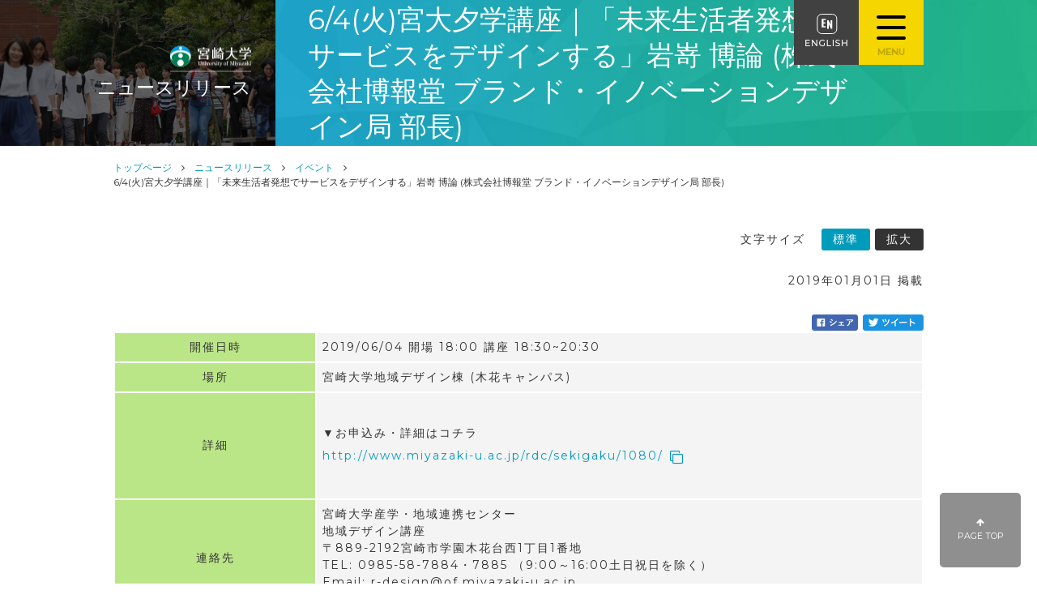

--- FILE ---
content_type: text/html; charset=UTF-8
request_url: http://www.miyazaki-u.ac.jp/newsrelease/event-info/411-2.html
body_size: 6573
content:
<!doctype html>
<html xmlns="http://www.w3.org/1999/xhtml" lang="ja">





<head prefix="og: http://ogp.me/ns# fb: http://ogp.me/ns/fb# article: http://ogp.me/ns/article#">


<!-- Global site tag (gtag.js) - Google Analytics -->
<script async src="https://www.googletagmanager.com/gtag/js?id=UA-110948581-1"></script>
<script>
  window.dataLayer = window.dataLayer || [];
  function gtag(){dataLayer.push(arguments);}
  gtag('js', new Date());

  gtag('config', 'UA-110948581-1');
</script>

	<meta charset="UTF-8" />
	<title>6/4(火)宮大夕学講座｜「未来生活者発想でサービスをデザインする」岩嵜 博論 (株式会社博報堂 ブランド・イノベーションデザイン局 部長)｜宮崎大学</title>

	<meta name="viewport" content="width=device-width, user-scalable=no, initial-scale=1, maximum-scale=1">
	<meta name="format-detection" content="telephone=no">
	<meta http-equiv="X-UA-Compatible" content="IE=edge">
<meta name="keyword" content="宮崎大学,ニュースリリース,">
<meta name="description" content="宮崎大学の6/4(火)宮大夕学講座｜「未来生活者発想でサービスをデザインする」岩嵜 博論 (株式会社博報堂 ブランド・イノベーションデザイン局 部長)のページです。">
<meta name="apple-mobile-web-app-title" content="宮崎大学">


<meta property="og:title" content="6/4(火)宮大夕学講座｜「未来生活者発想でサービスをデザインする」岩嵜 博論 (株式会社博報堂 ブランド・イノベーションデザイン局 部長)">
<meta property="og:description" content="">
<meta property="og:type" content="website">
<meta property="og:image" content="https://www.miyazaki-u.ac.jp/newsrelease/83d0eed49ee9d89d6ae4049a6db2720d7dfe6bdb.png">
<meta name="twitter:card" content="summary_large_image">




<!-- iOS Safari and Chrome -->
<link rel="apple-touch-icon" sizes="152x152" href="/img/apple-touch-icon.png">
<!-- Android標準ブラウザ(一部) -->
<link rel="shortcut icon" href="/img/apple-touch-icon.png">
<!-- favicon -->
<link rel="icon" href="/img/favicon.ico">

<!-- <script src="https://code.jquery.com/jquery-1.12.4.min.js"></script> -->
<script src="https://ajax.googleapis.com/ajax/libs/jquery/3.7.1/jquery.min.js?v=20231002"></script>
<script type="text/javascript" src="/js/jquery.cookie.js"></script>

<script type="text/javascript" src="/js/common.js?v=20211110"></script>

	<link href="https://fonts.googleapis.com/css?family=Montserrat:200,300,400,500" rel="stylesheet"><!-- Googlefont -->
	<link rel="stylesheet" type="text/css" media="all" href="/css/cmn_style.css">
	<link rel="stylesheet" type="text/css" media="all" href="/css/common.css">
	<link rel="stylesheet" type="text/css" media="all" href="/css/style.css"><!-- iconfont -->


<link rel="stylesheet" type="text/css" media="all" href="/css/contents.css">
<script type="text/javascript" src="/js/cont.js"></script>



<link rel="stylesheet" type="text/css" media="all" href="/css/custom.css">




<!-- slick -->
<link rel="stylesheet" type="text/css" href="/slick/slick.css" media="screen" />
<link rel="stylesheet" type="text/css" href="/slick/slick-theme.css" media="screen" />
<script src="/slick/slick.min.js"></script>
<!-- slick -->





<link rel="stylesheet" type="text/css" href="/css/print.css" media="print">



<script>
  (function(i,s,o,g,r,a,m){i['GoogleAnalyticsObject']=r;i[r]=i[r]||function(){
  (i[r].q=i[r].q||[]).push(arguments)},i[r].l=1*new Date();a=s.createElement(o),
  m=s.getElementsByTagName(o)[0];a.async=1;a.src=g;m.parentNode.insertBefore(a,m)
  })(window,document,'script','//www.google-analytics.com/analytics.js','ga');

  ga('create', 'UA-75602177-1', 'auto');
  ga('send', 'pageview');

</script>
<!-- Global site tag (gtag.js) - Google Analytics -->
<script async src="https://www.googletagmanager.com/gtag/js?id=G-YSXH1PGDYJ"></script>
<script>
  window.dataLayer = window.dataLayer || [];
  function gtag(){dataLayer.push(arguments);}
  gtag('js', new Date());

  gtag('config', 'G-YSXH1PGDYJ');
</script>
</head>

<body class="single">
<div id="withoutFooter">
	<!-- ページヘッダー -->
	<section class="outer header clearfix">
		<div class="imageBox">
			<div class="inBox level1 blogID_19">
				<p class="mds"><a href="/"><img src="/img/header/headLogo.png" alt="宮崎大学"></a><br>ニュースリリース</p>
			</div>
		</div>
		<h1 class="headtxt"><span class="h1txt">6/4(火)宮大夕学講座｜「未来生活者発想でサービスをデザインする」岩嵜 博論 (株式会社博報堂 ブランド・イノベーションデザイン局 部長)</span></h1>

	</section>

	<!-- パンくず -->
	<section class="pnkz clearfix">
		<ul>
			<li><a href="/">トップページ</a></li>
        <li><a href="/newsrelease/">ニュースリリース</a></li>
  
<li><a href="/newsrelease/event-info/">イベント</a></li>
  
			<li>6/4(火)宮大夕学講座｜「未来生活者発想でサービスをデザインする」岩嵜 博論 (株式会社博報堂 ブランド・イノベーションデザイン局 部長)</li>
		</ul>
	</section>

	<!-- アンカーリンク -->
	

	<!-- エントリーボディ -->
	<section class="entryBody clearfix maincontent">
    
    <p class="inlineR">2019年01月01日 掲載</p>
    <div class="inlineR share"><a href="https://www.facebook.com/share.php?u=https://www.miyazaki-u.ac.jp/newsrelease/event-info/411-2.html" target="_blank"><img src="/img/fbBtn.png" alt="シェアする"></a>&nbsp;<a href="https://twitter.com/share?text=6%2F4%28%E7%81%AB%29%E5%AE%AE%E5%A4%A7%E5%A4%95%E5%AD%A6%E8%AC%9B%E5%BA%A7%EF%BD%9C%E3%80%8C%E6%9C%AA%E6%9D%A5%E7%94%9F%E6%B4%BB%E8%80%85%E7%99%BA%E6%83%B3%E3%81%A7%E3%82%B5%E3%83%BC%E3%83%93%E3%82%B9%E3%82%92%E3%83%87%E3%82%B6%E3%82%A4%E3%83%B3%E3%81%99%E3%82%8B%E3%80%8D%E5%B2%A9%E5%B5%9C%20%E5%8D%9A%E8%AB%96%20%28%E6%A0%AA%E5%BC%8F%E4%BC%9A%E7%A4%BE%E5%8D%9A%E5%A0%B1%E5%A0%82%20%E3%83%96%E3%83%A9%E3%83%B3%E3%83%89%E3%83%BB%E3%82%A4%E3%83%8E%E3%83%99%E3%83%BC%E3%82%B7%E3%83%A7%E3%83%B3%E3%83%87%E3%82%B6%E3%82%A4%E3%83%B3%E5%B1%80%20%E9%83%A8%E9%95%B7%29｜%E3%83%8B%E3%83%A5%E3%83%BC%E3%82%B9%E3%83%AA%E3%83%AA%E3%83%BC%E3%82%B9｜宮崎大学&url=https://www.miyazaki-u.ac.jp/newsrelease/event-info/411-2.html" rel="nofollow" target="_blank"><img src="/img/twBtn.png" alt="ツイートする"></a></div>

    
    
    <table class="eventData">
	<tr>
		<th>開催日時</th><td>2019/06/04&nbsp;開場 18:00 講座 18:30~20:30</td>
	</tr>
	<tr>
		<th>場所</th><td>宮崎大学地域デザイン棟 (木花キャンパス)</td>
	</tr>
	<tr>
		<th>詳細</th><td><p>▼お申込み・詳細はコチラ<br><a href="http://www.miyazaki-u.ac.jp/rdc/sekigaku/1080/" target="_blank">http://www.miyazaki-u.ac.jp/rdc/sekigaku/1080/</a></p></td>
	</tr>

	<tr>
		<th>連絡先</th><td>宮崎大学産学・地域連携センター<br>
地域デザイン講座<br>
〒889-2192宮崎市学園木花台西1丁目1番地<br>
TEL: 0985-58-7884・7885 （9:00～16:00土日祝日を除く）<br>
Email: r-design@of.miyazaki-u.ac.jp<br>
URL: <a href="http://www.miyazaki-u.ac.jp/rdc/" target="_blank">http://www.miyazaki-u.ac.jp/rdc/ </a></td>
	</tr>


</table>

<div class="inlineC"><a class="btn reverse" href="/event-calendar.html">イベントカレンダーへ</a><a class="btn reverse" href="/newsrelease/event-info/">イベント記事一覧へ</a></div>
    

<div class="adbe clearfix adbeBanner pcOnly">
<p class="adImg">
    <a href="http://get.adobe.com/jp/reader/" target="_blank" class="noIcon">
       <img class="left" alt="Get ADOBE READER" src="/mediadata/get_adobe_reader.png"></a>
   </p>
   <p class="adTex">
    PDFファイルをご覧いただくためには、Adobe Reader（無償）が必要です。<br>Adobe Readerは
    <a href="http://get.adobe.com/jp/reader/" target="_blank">Adobe Readerのダウンロードページ</a>よりダウンロードできます。
    </p>
</div>
<div class="fontSizeBtn">
<span class="label">文字サイズ</span>
<span class="basic active">標準</span>
<span class="zoom">拡大</span>
</div>
<script type="text/javascript" src="/js/fontsize.js"></script>

	</section>


	
</div>

<!-- ページフッター -->
    
            <section class="outer footer clearfix">
            <div class="btmLine">&nbsp;</div>
                        <div class="wrapper clearfix">
                        <a href="/"><img class="logo" src="/img/footer/logo.png" alt="宮崎大学"></a>
                            <ul class="footMenu clearfix">
                                <li><span class="icon-caret-right"></span><a href="/administration/">宮崎大学運営について</a></li>
                                <li><span class="icon-caret-right"></span><a href="/administration/public/">公開情報</a></li>                            
                            <li><span class="icon-caret-right"></span><a href="/privacy-policy.html">プライバシーポリシー</a></li>
                            <li><span class="icon-caret-right"></span><a href="/personaldata/">個人情報保護制度について</a></li>
                                <li><span class="icon-caret-right"></span><a href="/links.html">関連リンク</a></li>
                                <li><span class="icon-caret-right"></span><a href="/sitepolicy.html">このサイトについて</a></li>
                                <li><span class="icon-caret-right"></span><a href="/sitemap.html">サイトマップ</a></li>
                            </ul>
                        </div>
                    </section>
        <p id="page-top"><a href="#"><span class="icon-arrow-up"></span><br>PAGE TOP</a></p>
    

    <div id="menuBtn" class="menuTrig">

<div class="menu-trigger">
  <span></span>
  <span></span>
  <span></span>
</div>
<em class="spOnly">MENU OPEN</em>

</div>
<div class="eng_btn"><a class="" href="/english/"><img class="" src="/img/english.png" alt="宮崎大学"></a></div>


<div id="popupMenu" class="closeBtnAction">
<div id="popupMenuBg" class="menuTrig"></div>
    <div id="closeBtn" class="closeBtnOnly closeBtnAction"><span class="icon-close"><em class="spOnly">MENU CLOSE</em><em class="pcOnly">CLOSE</em></span></div>

    <div id="inner">

        <h2 id="pulogo"><a href="/"><img class="logo" src="/img/dMenu/logo.png" alt="宮崎大学"></a></h2>
    
        <script>
            function do_submit() {
                document.forms['frm'].submit();
            }
            function do_submitsp() {
                document.forms['frmsp'].submit();
            }
        </script>
        <div class="searchBox spOnly">
            <form method="get" action="/search.html?offset=0&limit=10" name="frmsp">
                <input type="text" id="search" name="search" placeholder="検索ワードを入力してください" value="" />
                <input type="submit" value="submit" style="display:none;"> 
            </form>        
            <span id="searchBtn" onClick="do_submitsp();"><span class="icon-search"></span></span>
        </div>

        <div id="drsticBody">
            <div class="box" id="boxA">
                <ul class="menu">
                    <li>大学案内</li>
                    <li>学部・大学院等</li>
                   <!-- <li>入試情報</li>
                <li>お知らせ・広報・教職員採用情報</li>-->
                    <li>研究・産学官連携</li>
                    <li>施設案内</li>
                 	<li>国際交流・留学</li>
                    <li>学生生活・就職</li>
                   
                </ul>
            </div>
            <div class="box" id="boxA-dash">
                <div class="modosuBtn"><span class="icon-arrow-left"></span></div>
                <ul class="sub menu">
                <li class="head"><a href="/guide/">大学案内</a></li>
                    <li><a href="/guide/president/index.html">学長からのメッセージ</a></li>
                    <li><a href="/guide/futurevision/index.html">宮崎大学未来Vision</a></li>
                   <!-- <li><a href="/guide/mission/index.html">ミッションの再定義</a></li>-->
                         <!-- <li><a href="administration/kiko/index.html">宮崎大学機構図</a></li>-->
                <li><a href="/guide/ideal/index.html">理念・目的等</a></li>
                      <!--<li><a href="/guide/history/index.html">宮崎大学の沿革</a></li>
                         <li><a href="/guide/song/index.html">宮崎大学の歌</a></li>ー-->
                     <li><a href="/administration/">宮崎大学運営について</a></li>
                    <li><a href="/guide/initiatives/index.html">宮崎大学の取組・活動</a></li>
                	<li><a href="https://www.miyazaki-u.ac.jp/data.html">数字で見る宮崎大学</a></li>
                <li><a href="/public-relations/">広報・教職員採用情報</a></li>
                         <!-- <li><a href="/access/">キャンパスマップ・アクセス</a></li>-->
                </ul>
                <ul class="sub menu">
                <li class="head"><a href="/faculty/">学部・大学院等</a></li>
                	<li><a href="https://www.miyazaki-u.ac.jp/jpotal/">宮崎大学受験生応援サイト</a></li>
                    <li><a href="/faculty/department/index.html">学部等のご紹介</a></li>
                    <li><a href="/faculty/graduate/index.html">大学院のご紹介</a></li>
                	<li><a href="https://www.miyazaki-u.ac.jp/facilities/estab/">附属施設等のご案内</a></li>
                	<li><a href="https://www.miyazaki-u.ac.jp/facilities/center/">センターのご案内</a></li>
                </ul>
      		       <!--<ul class="sub menu">
              <li class="head"><a href="/exam/">入試情報</a></li>
                    <li><a href="/newsrelease/examinee-info/">受験生向けニュース</a></li>
                    <li><a href="/exam/department-exam/">学部入試</a></li>
                    <li><a href="/exam/graduate-exam/">大学院入試</a></li>
                    <li><a href="/exam/incorporation/">編入学・畜産別科・研究生・科目等履修生</a></li>
                    <li><a href="/exam/admission/">受験に関する情報</a></li>
                    <li><a href="/exam/nyugaku/">入学手続き・奨学金・授業料免除等</a></li>
                    <li><a href="/exam/opencmps/">オープンキャンパス</a></li>
                    <li><a href="/exam/etc/">進学説明会・大学訪問・出前講義等</a></li>
                    <li><a href="/document-request/">資料請求</a></li>
                    <li><a href="/exam/q-anda/">入試Q＆A</a></li>
                </ul>
          <ul class="sub menu">
                <li class="head"><a href="/public-relations/">お知らせ・広報・教職員採用情報</a></li>
                    <li><a href="/public-relations/information/">最新情報</a></li>
                    <li><a href="/event-calendar.html">イベント情報</a></li>
                    <li><a href="/public-relations/public/">広報</a></li>
                    <li><a href="/public-relations/publications/">大学刊行物</a></li>
                <li><a href="/public-relations/recruit/">教職員採用情報</a></li>
                </ul>-->
              <ul class="sub menu">
                      
                <li class="head"><a href="/research/">研究・産学官連携</a></li>
              <li><a href="https://www.miyazaki-u.ac.jp/ura-00.html">リサーチ・アドミニストレーション室（URA室）</a></li>
                    <li><a href="https://www.miyazaki-u.ac.jp/research/">重点研究・不正防止</a></li>
                    <li><a href="https://srhumdb.miyazaki-u.ac.jp/seeds?m=seeds-home&l=ja&s=1&sc=">研究・技術シーズ</a></li>
                <li><a href="https://srhumdb.miyazaki-u.ac.jp/search?m=home&l=ja">研究者データベース</a></li>
                    <li><a href="https://www.miyazaki-u.ac.jp/kscrs/">研究・産学地域連携</a></li>
                    <li><a href="https://www.miyazaki-u.ac.jp/kscrs/sangakukyousou/">産学共創会議</a></li>
                    <li><a href="https://fsc-out-ap.vss.miyazaki-u.ac.jp/top/">設備情報データベース</a></li>
                  <li><a href="https://www.miyazaki-u.ac.jp/manabi/drhrd/extension/2025-2/index.html">公開講座</a></li>
                </ul>
                <ul class="sub menu">
                <li class="head"><a href="/facilities/">施設案内</a></li>
                	 <li><a href="https://opac.lib.miyazaki-u.ac.jp/">附属図書館</a></li>
                	 <li><a href="http://www.med.miyazaki-u.ac.jp/home/hospital/">附属病院</a></li>
                    <li><a href="https://www.miyazaki-u.ac.jp/facilities/related-facility/">その他関連施設</a></li>
                    <li><a href="https://www.miyazaki-u.ac.jp/manabi-jim/campus-life-info/campus-life/facility-rentals/">施設の貸出</a></li>
                    <li><a href="https://coop.kyushu-bauc.or.jp/miya-coop/index.html">宮崎大学生協</a></li>
                    <li><a href="/access/">マップ・アクセス</a></li>
                <li><a href="https://www.miyazaki-u.ac.jp/exam/etc/daigakuhoumon.html">大学訪問</a></li>
                </ul>
             <ul class="sub menu">
                <li class="head"><a href="https://www.miyazaki-u.ac.jp/international/index.html">国際交流・留学</a></li>
                    <li><a href="https://www.miyazaki-u.ac.jp/kokusai/">国際連携センター</a></li>
                    <li><a href="https://www.miyazaki-u.ac.jp/kokusai/study-abroad/">海外留学・海外渡航</a></li>
                    <li><a href="https://www.miyazaki-u.ac.jp/kokusai/study/">外国人留学生支援</a></li>
                    <li><a href="https://www.miyazaki-u.ac.jp/sekaten/">世界展開力強化事業</a></li>
                    <li><a href="https://www.miyazaki-u.ac.jp/kokusai/agreement/">国際交流協定締結校</a></li>
		           <li><a href="https://www.miyazaki-u.ac.jp/kokusai/study/mufsa.html">宮崎大学留学生の会</a></li>    
                </ul>
                <ul class="sub menu">
                <li class="head"><a href="/campus/">学生生活・就職</a></li>
                <li><a href="https://www.miyazaki-u.ac.jp/manabi-jim/campus-life-info/school-and-admissionfee/">授業料等</a></li>
                   <li><a href="https://www.miyazaki-u.ac.jp/manabi-jim/campus-life-info/scholarship/">奨学金情報</a></li>
                    <li><a href="https://www.miyazaki-u.ac.jp/manabi-jim/educational-info/">教務情報</a></li>
                  <li><a href="https://www.miyazaki-u.ac.jp/manabi-jim/general-education/">教養教育</a></li>
                    <li><a href="https://www.miyazaki-u.ac.jp/manabi-jim/campus-life-info/">学生生活情報</a></li>
                    <li><a href="https://www.miyazaki-u.ac.jp/manabi-jim/job-info/">就職・キャリア支援</a></li>
                 <li><a href="https://www.sparc-miyazaki.com/">SPARC事業</a></li>
             
             </ul>
               <!-- <ul class="sub menu">
                <li class="head"><a href="/employ/">就職情報</a></li>
                    <li><a href="https://www.miyazaki-u.ac.jp/manabi-jim/job-info/career-support/" target="_blank">キャリア支援について</a></li>
                    <li><a href="https://www.miyazaki-u.ac.jp/manabi-jim/news/job-info/" target="_blank">最新ニュース</a></li>
                    <li><a href="https://www.miyazaki-u.ac.jp/manabi-jim/job-info/job-after-graduation/" target="_blank">本学の就職状況について</a></li>
                    <li><a href="https://www.miyazaki-u.ac.jp/manabi-jim/job-info/joint-seminar/" target="_blank">宮崎大学合同企業・業界研究セミナー</a></li>
                    <li><a href="https://www.miyazaki-u.ac.jp/manabi-jim/job-info/dear-recruiter/" target="_blank">採用担当の皆さまへ</a></li>                
                </ul>-->
            </div>
            <div class="box" id="boxB">
                <div class="twoColumn flex leftStart">
                  <div class="block"><a class="btn dispB nomark blue" href="https://www.miyazaki-u.ac.jp/exam/">受験生の方<br>【入試情報】</a></div>
                    <div class="block"><a class="btn dispB nomark blue" href="/community/">地域の方</a></div>
                    <div class="block"><a class="btn dispB nomark blue" href="/visitor/">企業・研究者の方</a></div>
                    <div class="block"><a class="btn dispB nomark blue" href="/graduates/">卒業生の方</a></div>
                    <div class="block"><a class="btn dispB nomark blue" href="https://www.miyazaki-u.ac.jp/manabi-jim/">在学生の方</a></div>
                <div class="block"><a class="btn dispB nomark blue" href="https://www.miyazaki-u.ac.jp/gakugai/shinsei.html">各種申請</a></div>
                </div>
                <div class="searchBox pcOnly">
                    <form method="get" action="/search.html?offset=0&limit=10" name="frm">
                        <input type="text" id="search" name="search" placeholder="検索ワードを入力してください" value="" />
                        <input type="submit" value="submit" style="display:none;"> 
                    </form>        
                    <span id="searchBtn" onClick="do_submit();"><span class="icon-search"></span></span>
                </div>
                <ul class="grayBtnArea">
                    <li><a href="/document-request/">資料請求</a></li>
                    <li><a href="/contact.html">お問い合わせ</a></li>
                    <li><a href="/access/">キャンパスマップ・アクセス</a></li>
                </ul>
            <a class="btn dispB nomark darkblue" href="https://wakaba3-shib-sp.of.miyazaki-u.ac.jp/eduapi/gknsso.do?AppCode=Campusmate" target="_blank">学内ポータルサイト</a>
             <!--携帯に表示させない時<a class="btn dispB nomark darkblue pcOnly" href="/gakunai/staff.html">教職員入口</a>-->
            <a class="btn dispB nomark darkblue" href="/gakunai/staff.html">教職員入口</a>
            <a class="btn dispB nomark darkblue" href="https://www.miyazaki-u.ac.jp/gakunai/uom-groupware/index.html" target="_blank" rel="noopener">教職員グループウェア入口</a>
            </div>
            <div class="box" id="boxC">
                <div class="bg">
                    <ul class="slider">
                    </ul>
                    <div class="sns">
                        <ul>
                            <li><a href="https://www.facebook.com/miyazakidaigaku/" target="_blank" class="fb noIcon"><span class="icon-facebook"></span></a></li>
                            <li><a href="https://www.youtube.com/user/MyaohTV" target="_blank" class="yt noIcon"><span class="icon-youtube-play"></span></a></li>
                            <li><a href="https://www.instagram.com/miyazakidaigaku/" target="_blank" class="noIcon"><img src="/img/instagram.png" alt="Instagram" class="insta_img"></a></li>
                        
                        </ul>
                    </div>

                </div>
            </div>
        </div>
    </div>
</div>




        <section class="outer copyright">
            Copyright &copy; 2017 University of Miyazaki. All Rights Reserved.
        </section>
    

    


    </body>

    </html>



--- FILE ---
content_type: text/css
request_url: http://www.miyazaki-u.ac.jp/css/print.css
body_size: 394
content:
@keyframes fade-in {
  0% {
    display: none;
    opacity: 0;
  }
  1% {
    display: block;
    opacity: 0;
  }
  100% {
    display: block;
    opacity: 1;
  }
}
@-moz-keyframes fade-in {
  0% {
    display: none;
    opacity: 0;
  }
  1% {
    display: block;
    opacity: 0;
  }
  100% {
    display: block;
    opacity: 1;
  }
}
@-webkit-keyframes fade-in {
  0% {
    display: none;
    opacity: 0;
  }
  1% {
    display: block;
    opacity: 0;
  }
  100% {
    display: block;
    opacity: 1;
  }
}
@page {
  size: A4;
  margin: 12.7mm 9.7mm;
}
/* line 14, ../sass/print.scss */
body {
  -webkit-print-color-adjust: exact;
}

/* line 22, ../sass/print.scss */
.fontSizeBtn,
#page-top,
.eng_btn,
.searchBox,
.adbeBanner,
.footLink,
#popupMenu,
#menuBtn {
  display: none;
}

/* line 31, ../sass/print.scss */
.mds img {
  display: none;
}

/* line 36, ../sass/print.scss */
.entryBody table {
  border-color: #666 !important;
}
/* line 38, ../sass/print.scss */
.entryBody table tr td {
  border-color: #666 !important;
}
/* line 41, ../sass/print.scss */
.entryBody table tr th {
  border-color: #666 !important;
}

/* line 53, ../sass/print.scss */
.entryBody.contindex .threeCol {
  width: 31.3%;
  margin-left: 1%;
  margin-right: 1%;
}


--- FILE ---
content_type: application/javascript
request_url: http://www.miyazaki-u.ac.jp/js/fontsize.js
body_size: 188
content:
$(document).ready(function(){
    $('.fontSizeBtn .basic').on('click',function(){
        $('.fontSizeBtn .zoom').removeClass('active');
        $(this).addClass('active');
        $('.entryBody').removeClass('zooming');
        $('.pnkz').removeClass('zooming');
        $('.anker').removeClass('zooming');
    });
    $('.fontSizeBtn .zoom').on('click',function(){
        $('.fontSizeBtn .basic').removeClass('active');
        $(this).addClass('active');
        $('.entryBody').addClass('zooming');
        $('.pnkz').addClass('zooming');
        $('.anker').addClass('zooming');
    });
});
